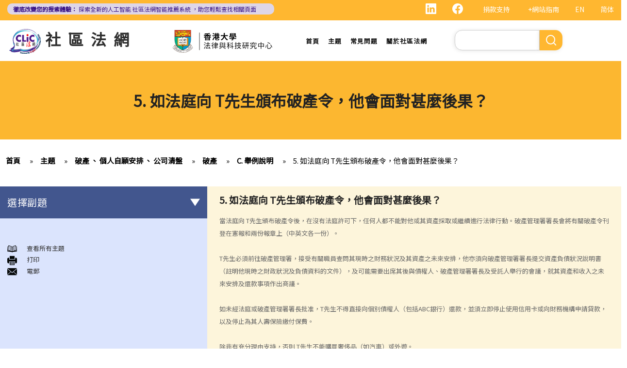

--- FILE ---
content_type: text/html; charset=UTF-8
request_url: https://clic.org.hk/zh/topics/bankruptcy_IndividualVoluntaryArrangement_Companies_Winding_up/bankruptcy/bankruptcy_caseIllustration/Q5
body_size: 15932
content:
<!DOCTYPE html>
<html lang="zh-hant" dir="ltr" prefix="content: http://purl.org/rss/1.0/modules/content/  dc: http://purl.org/dc/terms/  foaf: http://xmlns.com/foaf/0.1/  og: http://ogp.me/ns#  rdfs: http://www.w3.org/2000/01/rdf-schema#  schema: http://schema.org/  sioc: http://rdfs.org/sioc/ns#  sioct: http://rdfs.org/sioc/types#  skos: http://www.w3.org/2004/02/skos/core#  xsd: http://www.w3.org/2001/XMLSchema# ">
  <head> 
    <meta charset="utf-8" />
<link rel="canonical" href="https://clic.org.hk/zh/topics/bankruptcy_IndividualVoluntaryArrangement_Companies_Winding_up/bankruptcy/bankruptcy_caseIllustration/Q5" />
<meta name="Generator" content="Drupal 10 (https://www.drupal.org)" />
<meta name="MobileOptimized" content="width" />
<meta name="HandheldFriendly" content="true" />
<meta name="viewport" content="width=device-width, initial-scale=1.0" />
<link rel="icon" href="/sites/default/files/logo_0_0.png" type="image/png" />
<link rel="alternate" hreflang="en" href="https://clic.org.hk/en/topics/bankruptcy_IndividualVoluntaryArrangement_Companies_Winding_up/bankruptcy/bankruptcy_caseIllustration/Q5" />
<link rel="alternate" hreflang="zh-hant" href="https://clic.org.hk/zh/topics/bankruptcy_IndividualVoluntaryArrangement_Companies_Winding_up/bankruptcy/bankruptcy_caseIllustration/Q5" />
<link rel="alternate" hreflang="zh-hans" href="https://clic.org.hk/cn/topics/bankruptcy_IndividualVoluntaryArrangement_Companies_Winding_up/bankruptcy/bankruptcy_caseIllustration/Q5" />
<link rel="prev" href="/zh/topics/bankruptcy_IndividualVoluntaryArrangement_Companies_Winding_up/bankruptcy/bankruptcy_caseIllustration/Q4" />
<link rel="up" href="/zh/topics/bankruptcy_IndividualVoluntaryArrangement_Companies_Winding_up/bankruptcy/bankruptcy_caseIllustration" />
<link rel="next" href="/zh/topics/bankruptcy_IndividualVoluntaryArrangement_Companies_Winding_up/bankruptcy/bankruptcy_caseIllustration/Q6" />

    <link rel="icon" href="/sites/default/files/android-icon-192x192.png" sizes="192x192" />
    <link rel="apple-touch-icon" href="/sites/default/files/apple-icon-180x180.png" sizes="180x180" />
    <title>5. 如法庭向 T先生頒布破產令，他會面對甚麼後果？ | Community Legal Information Centre (CLIC)</title>
    <link rel="stylesheet" media="all" href="/sites/default/files/css/css_Z-Bulzly4inhq9oXzKigBbW2mbyI7dtUrVdxvEK8c2c.css?delta=0&amp;language=zh-hant&amp;theme=gavias_amon&amp;include=eJxVjUEKwzAMBD_k2o_pA4Jiq0ZUsYpXDvj3SSBQctnDzMBiwnlLK4FDpV0IC23WUlVbSV_wqdJqUJo2fCmCbDv3maxxNg3ZOqfSx4_0ze5nigAnF7hk3Cb-yePjmoivtFj4Q0P9AHbON60" />
<link rel="stylesheet" media="all" href="/sites/default/files/css/css_Q5DWUwBouigkpk6dHxXxyp4xb8R1vmr4b8qkOI5jAlA.css?delta=1&amp;language=zh-hant&amp;theme=gavias_amon&amp;include=eJxVjUEKwzAMBD_k2o_pA4Jiq0ZUsYpXDvj3SSBQctnDzMBiwnlLK4FDpV0IC23WUlVbSV_wqdJqUJo2fCmCbDv3maxxNg3ZOqfSx4_0ze5nigAnF7hk3Cb-yePjmoivtFj4Q0P9AHbON60" />
<link rel="stylesheet" media="all" href="//fonts.googleapis.com/css?family=Hind:400,300,700,500" />
<link rel="stylesheet" media="all" href="/sites/default/files/css/css_gVtSD-qG_egFcqXGUJtH314KbUl_PKJjfi80cQCKJgY.css?delta=3&amp;language=zh-hant&amp;theme=gavias_amon&amp;include=eJxVjUEKwzAMBD_k2o_pA4Jiq0ZUsYpXDvj3SSBQctnDzMBiwnlLK4FDpV0IC23WUlVbSV_wqdJqUJo2fCmCbDv3maxxNg3ZOqfSx4_0ze5nigAnF7hk3Cb-yePjmoivtFj4Q0P9AHbON60" />


    <script src="/sites/default/files/js/js_dlPoISoxceQqmaMszDq_1z0AICo_yKx4EmsBh14ec_w.js?scope=header&amp;delta=0&amp;language=zh-hant&amp;theme=gavias_amon&amp;include=eJxVjUEKwzAMBD_k2o_pA4Jiq0ZUsYpXDvj3SSBQctnDzMBiwnlLK4FDpV0IC23WUlVbSV_wqdJqUJo2fCmCbDv3maxxNg3ZOqfSx4_0ze5nigAnF7hk3Cb-yePjmoivtFj4Q0P9AHbON60"></script>


    
    
        <script async src="https://www.googletagmanager.com/gtag/js?id=G-PFCKBJG354"></script>
    <script>
      window.dataLayer = window.dataLayer || [];
      function gtag(){dataLayer.push(arguments);}
      gtag('js', new Date());

      gtag('config', 'G-PFCKBJG354');
    </script>
  </head>
  <body class="layout-no-sidebars not-preloader">
  
    <a href="#main-content" class="visually-hidden focusable">
      移至主內容
    </a>
    
      <div class="dialog-off-canvas-main-canvas" data-off-canvas-main-canvas>
    
<div class="body-page">
	 

      <header id="header" class="header-v1"><meta http-equiv="Content-Type" content="text/html; charset=utf-8">
  
      <div class="topbar">
      <div class="topbar-inner">
        <div class="container">
          <div class="content">  <div>
    <div class="language-switcher-language-url topbarlang block block-language block-language-blocklanguage-interface" id="block-languageswitcher-2" role="navigation">
  
      <h2 class="block-title" ><span>Language switcher</span></h2>
    
      <div class="content block-content">
      <ul class="links"><li hreflang="en" data-drupal-link-system-path="node/305" class="en"><a href="/en/topics/bankruptcy_IndividualVoluntaryArrangement_Companies_Winding_up/bankruptcy/bankruptcy_caseIllustration/Q5" class="language-link" hreflang="en" data-drupal-link-system-path="node/305">EN</a></li><li hreflang="zh-hans" data-drupal-link-system-path="node/305" class="zh-hans"><a href="/cn/topics/bankruptcy_IndividualVoluntaryArrangement_Companies_Winding_up/bankruptcy/bankruptcy_caseIllustration/Q5" class="language-link" hreflang="zh-hans" data-drupal-link-system-path="node/305">简体</a></li><li></li></ul>
    </div>
  </div>
<div id="block-sitemapblockzh-2" class="topbarsitemap block block-block-content block-block-content05f0ac50-90ed-4821-9606-1236db6934d2">
  
      <h2 class="block-title" ><span>Sitemap Block (Zh)</span></h2>
    
      <div class="content block-content">
        <div class="layout layout--onecol">
    <div  class="layout__region layout__region--content">
                  <div><div style="display:flex;"><a style="display:inline;height:22px;" href="https://www.linkedin.com/showcase/clichk/"><svg height="22px" viewbox="0 0 16 16 " width="22px" xmlns="http://www.w3.org/2000/svg"><path d="M0 1.146C0 .513.526 0 1.175 0h13.65C15.474 0 16 .513 16 1.146v13.708c0 .633-.526 1.146-1.175 1.146H1.175C.526 16 0 15.487 0 14.854V1.146zm4.943 12.248V6.169H2.542v7.225h2.401zm-1.2-8.212c.837 0 1.358-.554 1.358-1.248-.015-.709-.52-1.248-1.342-1.248-.822 0-1.359.54-1.359 1.248 0 .694.521 1.248 1.327 1.248h.016zm4.908 8.212V9.359c0-.216.016-.432.08-.586.173-.431.568-.878 1.232-.878.869 0 1.216.662 1.216 1.634v3.865h2.401V9.25c0-2.22-1.184-3.252-2.764-3.252-1.274 0-1.845.7-2.165 1.193v.025h-.016a5.54 5.54 0 0 1 .016-.025V6.169h-2.4c.03.678 0 7.225 0 7.225h2.4z" fill="white"></path></svg></a><a style="display:inline;height:22px;padding-right:8px;" href="https://www.facebook.com/people/Community-Legal-Information-Centre-%E7%A4%BE%E5%8D%80%E6%B3%95%E7%B6%B2/100092315826255/"><svg height="22px" viewbox="0 0 16 16" width="22px" xmlns="http://www.w3.org/2000/svg"><path d="M16 8.049c0-4.446-3.582-8.05-8-8.05C3.58 0-.002 3.603-.002 8.05c0 4.017 2.926 7.347 6.75 7.951v-5.625h-2.03V8.05H6.75V6.275c0-2.017 1.195-3.131 3.022-3.131.876 0 1.791.157 1.791.157v1.98h-1.009c-.993 0-1.303.621-1.303 1.258v1.51h2.218l-.354 2.326H9.25V16c3.824-.604 6.75-3.934 6.75-7.951z" fill="white"></path></svg></a><div style="display:inline;padding-right:4px;vertical-align:middle;"><a href="https://eform.giving.hku.hk/zend/online_donation/community_legal_information_centre">捐款支持</a></div><div style="display:inline;vertical-align:middle;"><a href="/zh/sitemap">+網站指南</a></div></div></div>
      
    </div>
  </div>

    </div>
  </div>
<div id="block-gavias-amon-crecnews" class="block block-block-content block-block-contentf5e76c9d-c5ed-4c97-bb7b-07514a97853f no-title">
  
    
      <div class="content block-content">
        <div class="layout layout--onecol">
    <div  class="layout__region layout__region--content">
                  <div><div class="visible-md-block" style="background-color:#ded6e8;border-radius:10px;margin:0px;max-width:47%;"><p style="line-height:1.25;padding:2px 8px 2px 12px;"><a style="color:#391385;font-size:12px;padding-left:0px;" href="https://clic.org.hk/app/recommender"><strong>徹底改變您的搜索體驗：</strong> 探索全新的人工智能 <span style="text-decoration:underline solid 1px;text-underline-offset:1px;">社區法網智能推薦系統</span> ，助您輕鬆查找相關頁面</a></p></div><div class="visible-lg-block" style="background-color:#ded6e8;border-radius:10px;max-width:44%;"><p style="line-height:1.25;padding:3px 8px 3px 12px;"><a style="color:#391385;font-size:12px;padding-left:0px;" href="https://clic.org.hk/app/recommender"><strong>徹底改變您的搜索體驗：</strong> 探索全新的人工智能 <span style="text-decoration:underline solid 1px;text-underline-offset:1px;">社區法網智能推薦系統</span> ，助您輕鬆查找相關頁面</a></p></div><div class="container-fluid hidden-md hidden-lg"><div class="row"><div class="col-xs-12 col-md-6" style="background-color:#ded6e8;border-radius:10px;margin:0px;padding:0px;"><p style="line-height:1.2;padding:3px 10px 3px 10px;"><a style="color:#391385;font-size:12px;padding-left:0px;" href="https://clic.org.hk/app/recommender"><strong>徹底改變您的搜索體驗：</strong> 探索全新的人工智能 <span style="text-decoration:underline solid 1px;text-underline-offset:1px;">社區法網智能推薦系統</span> ，助您輕鬆查找相關頁面</a></p></div></div></div></div>
      
    </div>
  </div>

    </div>
  </div>

  </div>
</div> 
        </div>
      </div>
    </div>
  
      

                                                      
                                                                              			   				  			   		                      			   				  			   		          
                              
      
      <div id="custom_header">
    <div class="container">
        <div class="row">
            <div class="col-lg-4 col-md-4 col-sm-4 col-xs-8 branding customlogo">
                                    <div>
    <div id="block-logo" class="block block-block-content block-block-content35a3197c-937b-4ad0-a8e9-144b34c8d825 no-title">
  
    
      <div class="content block-content">
        <div class="layout layout--onecol">
    <div  class="layout__region layout__region--content">
                  <div><p><a href="/zh"><img alt="logo" data-entity-type="file" data-entity-uuid="3a4dd9f7-429a-40cc-b6c5-91f227fd733d" src="/sites/default/files/inline-images/logo.gif" width="150" height="117" /></a><a href="/zh">社區法網</a></p>
</div>
      
    </div>
  </div>

    </div>
  </div>

  </div>

                            </div>
            <div class="col-lg-3 col-md-3 col-sm-4 col-xs-8 branding2 customlogo">
                                    <div>
    <div id="block-headercssblock-2" class="block block-block-content block-block-content084e331b-8ff0-45f1-b64e-b7ceb5c189a2 no-title">
  
    
      <div class="content block-content">
        <div class="layout layout--onecol">
    <div  class="layout__region layout__region--content">
                  <div><style type="text/css">
/*<![CDATA[*/

@media not all and (min-resolution:.001dpcm){ 
	@supports (-webkit-appearance:none) and (stroke-color:transparent) {
	    .branding{
			width:36% !important; 
		}
		.navigation .gva_menu > li > a{
			font-weight:500 !important;
		}
	}
}

/*]]>*/
</style></div>
      
    </div>
  </div>

    </div>
  </div>
<div id="block-logo-3" class="block block-block-content block-block-content7033f853-2ec2-4e89-810a-15eb8412c05c no-title">
  
    
      <div class="content block-content">
        <div class="layout layout--onecol">
    <div  class="layout__region layout__region--content">
                  <div><p><a href="https://www.lawtech.hk/"><img alt="center hku logo" data-entity-type="file" data-entity-uuid="5539a686-b77f-433d-bc61-387e7e3896d4" src="/sites/default/files/inline-images/Centre-Logo-ZH.png" width="750" height="167" /></a></p>
</div>
      
    </div>
  </div>

    </div>
  </div>

  </div>

                            </div>
            <div class="col-lg-3 col-md-2 col-sm-4 col-xs-4 p-static custommenu">
                <div class="main-menu">
                    <div class="area-main-menu">
                      <div class="area-inner">
                                                    <div>
    
<nav role="navigation" aria-labelledby="block-gavias-amon-main-menu-menu" id="block-gavias-amon-main-menu" class="block block-menu navigation menu--main">
            
  <h2 class="visually-hidden" id="block-gavias-amon-main-menu-menu">Main navigation</h2>
  

                    <div class="content">
                
        
<div class="gva-navigation">

              <ul class="clearfix gva_menu gva_menu_main">
              
                      

      
      <li  class="menu-item ">
        <a href="/zh">
                    首頁

            
        </a>
        
          

        
      </li>
          
                      

      
      <li  class="menu-item ">
        <a href="/zh/topics">
                    主題

            
        </a>
        
          

        
      </li>
          
                      

      
      <li  class="menu-item ">
        <a href="/zh/faqs">
                    常見問題

            
        </a>
        
          

        
      </li>
          
                      

      
      <li  class="menu-item ">
        <a href="/zh/about-clic">
                    關於社區法網

            
        </a>
        
          

        
      </li>
        </ul>
  


</div>


<div id="menu-bar" class="menu-bar">
  <span class="one"></span>
  <span class="two"></span>
  <span class="three"></span>
</div>
      </div>
    
</nav>

       

  </div>

                          
                      </div>
                   </div>
                </div> 
            </div>
            <div class="col-lg-2 col-md-4 col-sm-4 col-xs-4 p-static languagearea">
                			        <div class="language area">
				          <div>
    


<div class="search-block-form block block-search container-inline" data-drupal-selector="search-block-form" id="block-searchform-2" role="search">
  
    
      <div class="content container-inline">
        <form action="/zh/search/node" method="get" id="search-block-form" accept-charset="UTF-8" class="search-form search-block-form">
  <div class="js-form-item form-item js-form-type-search form-item-keys js-form-item-keys form-no-label">
      <label for="edit-keys" class="visually-hidden">Search</label>
        <input title="輸入您想要搜尋的關鍵字。" data-drupal-selector="edit-keys" type="search" id="edit-keys" name="keys" value="" size="15" maxlength="128" class="form-search" />

        </div>
<div data-drupal-selector="edit-actions" class="form-actions js-form-wrapper form-wrapper" id="edit-actions"><input class="search-form__submit button js-form-submit form-submit" data-drupal-selector="edit-submit" type="submit" id="edit-submit" value="Search" />
</div>

</form>

    </div>
  </div>


  </div>

			        </div>
		                    </div>
        </div>
    </div>
</div>
</header>

	

				<div class="breadcrumbs_title area">
				  <div>
    <div id="block-gavias-amon-page-title" class="block block-core block-page-title-block no-title">
  
    
      <div class="content block-content">
      

  <h1 class="title page-title">
<span>5. 如法庭向 T先生頒布破產令，他會面對甚麼後果？</span>
</h1>


    </div>
  </div>

  </div>

			</div>
			
   		<div class="breadcrumbs">
			<div class="container">
				<div class="content-inner">
					  <div>
    <div id="block-breadcrumbs" class="block block-system block-system-breadcrumb-block no-title">
  
    
      <div class="content block-content">
        <nav class="breadcrumb" role="navigation" aria-labelledby="system-breadcrumb">
    <h2 id="system-breadcrumb" class="visually-hidden">導航連結</h2>
    <ol>
      
                <li>
                  <a href="/zh">首頁</a>
              </li>
                <li>
                  <a href="https://clic.org.hk/zh/topics">Topics</a>
              </li>
                <li>
                  <a href="https://clic.org.hk/zh/topics/bankruptcy_IndividualVoluntaryArrangement_Companies_Winding_up">破產 、 個人自願安排 、 公司清盤</a>
              </li>
                <li>
                  <a href="https://clic.org.hk/zh/topics/bankruptcy_IndividualVoluntaryArrangement_Companies_Winding_up/bankruptcy">破產</a>
              </li>
                <li>
                  <a href="https://clic.org.hk/zh/topics/bankruptcy_IndividualVoluntaryArrangement_Companies_Winding_up/bankruptcy/bankruptcy_caseIllustration">C. 舉例說明</a>
              </li>
                <li>
                  <a href="https://clic.org.hk/zh/topics/bankruptcy_IndividualVoluntaryArrangement_Companies_Winding_up/bankruptcy/bankruptcy_caseIllustration/Q5">5. 如法庭向 T先生頒布破產令，他會面對甚麼後果？</a>
              </li>
        </ol>
  </nav>

    </div>
  </div>

  </div>

				</div>	
			</div> 
		</div>
		
	
	<div role="main" class="main main-page">
	
		<div class="clearfix"></div>
		<div class="slideshow_content area">
			
		</div>
		
		
				
		<div class="clearfix"></div>
		
		
	<div class="clearfix"></div>
		<div id="content" class="content content-full">
			<div class="container">
				<div class="content-main-inner">
					<div class="row">
						
													
							 		
																										
                   

						<div id="page-main-content" class="main-content col-xs-12 col-md-8 col-md-push-4 sb-l ">

							<div class="main-content-inner">
								
								
																	<div class="content-main">
										  <div>
    <div id="block-gavias-amon-content" class="block block-system block-system-main-block no-title">
  
    
      <div class="content block-content">
      

<article data-history-node-id="305" class="node node--type-clic-data-detail node--view-mode-full clearfix">
  <header><meta http-equiv="Content-Type" content="text/html; charset=utf-8">
    
            
      </header>
  <div class="node__content clearfix">
      <div class="layout layout--onecol">
    <div  class="layout__region layout__region--content">
                  <div class="text-detail"><h2>5. 如法庭向 T先生頒布破產令，他會面對甚麼後果？</h2><p>當法庭向 T先生頒布破產令後，在沒有法庭許可下，任何人都不能對他或其資產採取或繼續進行法律行動。破產管理署署長會將有關破產令刊登在憲報和兩份報章上（中英文各一份）。</p><p> </p><p>T先生必須前往破產管理署，接受有關職員查問其現時之財務狀況及其資產之未來安排，他亦須向破產管理署署長提交資產負債狀況說明書（註明他現時之財政狀況及負債資料的文件），及可能需要出席其後與債權人、破產管理署署長及受託人舉行的會議，就其資產和收入之未來安排及還款事項作出商議。</p><p> </p><p>如未經法庭或破產管理署署長批准，T先生不得直接向個別債權人（包括ABC銀行）還款，並須立即停止使用信用卡或向財務機構申請貸款，以及停止為其人壽保險繳付保費。</p><p> </p><p>除非有充分理由支持，否則 T先生不能購買奢侈品（如汽車）或外遊。</p><p> </p><p>破產管理署署長 / 受託人會接管 T先生的資產和收入，在必要情況下，受託人或破產管理署職員有權進入他的居所進行檢查。 T先生的公積金（如有）會被視為其資產的一部分，但亦須視乎個別公積金計劃的條文而定。</p><p> </p><p>T先生必須把所有（包括於香港和海外）的資產移交破產管理署署長 / 受託人，及提交有關資料如銀行月結單或營商帳簿等文件，他亦須將所有收入告知破產管理署署長/ 受託人。</p><p> </p><p>如果 T先生和配偶聯名擁有一層樓宇，他就該聯名物業所佔的業權或會被套現還債。 如他擁有任何在香港以外的財產，破產管理署署長 / 受託人會要求他參予將該財產為債權人的利益而出售，及要求他為該財產的出售而簽署一切所需的授權文件、契據及其他法律文件，如他拒絕遵從上述要求，會受藐視法庭罪之處罰。</p><p> </p><p>在扣除有關行政開支後，破產管理署署長 / 受託人便會以<a href="/zh/glossary#9" target="_blank">派發債款形式</a>將T先生的資產餘款（包括其收入盈餘）分發給各債權人，但他的家庭成員則<strong>毋須</strong>承擔其債項。</p><p> </p><p>高等法院曾經就上述所指的合理生活開支作出下列裁決（按 <a href="http://www.hklii.hk/eng/hk/cases/hkcfi/2004/880.html" target="_blank">Re: Lau Nga Yee Christine</a>一案）：</p><p> </p><ul><li>不論債務多少，每個債務人的「合理家庭需要或開支」應該是一樣的。一個人的基本需要不能因為他欠下巨額債項而被減少。</li><li>原則上，子女的教育可構成破產人及其家庭的「家庭需要」。教育開支屬於其中一項家庭開支，理由是為子女提供教育是維持家庭的其中一項傳統任務，而且教育下一代（包括給予大學教育），一般會被視為家長和社會的重要責任（尤其在香港環境中）。</li><li>考慮過破產人維持家庭的真實需要及破產人本身的工作特性後，法庭在上述案件中亦決定下列各項屬合理開支：<ul><li>聘請兼職家庭傭工的開支﹔</li><li>在緊急情況下乘的士之車資（以應付僱主（醫院管理局）傳召員工在緊急情況下履行職責）﹔</li><li>供養父母的開支（雙親均將近八十歲，而破產人的兩名兄弟姊妹亦出現財政困難）﹔</li><li>與工作有關的開支。</li></ul></li></ul></div>
      
    </div>
  </div>
  <nav role="navigation" aria-labelledby="book-label-47">
    
          <h2>Book traversal links for 5. If a bankruptcy order is granted against Mr. T, then what will happen to Mr. T?</h2>
      <ul class="custom-node-link">
              <li>
          <a href="/zh/topics/bankruptcy_IndividualVoluntaryArrangement_Companies_Winding_up/bankruptcy/bankruptcy_caseIllustration/Q4" class="page-previous" rel="prev" title="到上一頁"><b class="en">‹ previous</b> <b class="zhant">‹ 上一頁</b> <b class="zhans">‹ 上一页</b></a>
        </li>
                    <li>
          <a href="/zh/topics/bankruptcy_IndividualVoluntaryArrangement_Companies_Winding_up/bankruptcy/bankruptcy_caseIllustration" class="page-up" title="到父頁面"> <b class="en">back to top</b> <b class="zhant">返回首頁</b> <b class="zhans">返回首页</b></a>
        </li>
                    <li>
          <a href="/zh/topics/bankruptcy_IndividualVoluntaryArrangement_Companies_Winding_up/bankruptcy/bankruptcy_caseIllustration/Q6" class="page-next" rel="next" title="到下一頁 ›"> <b class="en">next ›</b><b class="zhant">下一頁 ›</b> <b class="zhans">下一页 ›</b></a>
        </li>
          </ul>
      </nav>

  </div>
</article>

    </div>
  </div>
<div id="block-cssblock" class="block block-block-content block-block-contentf6ec741b-c626-4e80-be44-ae39449966cd no-title">
  
    
      <div class="content block-content">
        <div class="layout layout--onecol">
    <div  class="layout__region layout__region--content">
                  <div><style type="text/css">
/*<![CDATA[*/
#topic .row .p-static{
   flex:0 19%;
   width:19%;
}
.custom-date{
  margin:0 23px 2rem !important;
}
.sitemap .sitemap-item.sitemap-plugin--book h2{
display: none;
}
#block-gavias-amon-content form input, 
#block-gavias-amon-content form textarea {
    font-family: 'Noto Sans HK', sans-serif !important;
}

/*]]>*/
</style></div>
      
    </div>
  </div>

    </div>
  </div>

  </div>

									</div>
								
															</div>

						</div>

						<!-- Sidebar Left -->
													
														 		
							
							<div class="col-md-4 col-md-pull-8 col-sm-12 col-xs-12 sidebar sidebar-left">
								<div class="sidebar-inner">
									  <div>
    <div id="block-booknavigation" class="block block-book block-book-navigation">
  
      <h2 class="block-title" ><span>選擇副題</span></h2>
    
      <div class="content block-content">
      


        <ul>
          	
              <li class="expanded dropdown active open">
        <a href="/zh/topics/bankruptcy_IndividualVoluntaryArrangement_Companies_Winding_up/bankruptcy" class="dropdown-toggle" data-toggle="dropdown" aria-expanded="true">破產 <span class="caret"></span></a>
                            <ul class="dropdown-menu">
          	
              <li>
        <a href="/zh/topics/bankruptcy_IndividualVoluntaryArrangement_Companies_Winding_up/bankruptcy/bankruptcy_generalInformation" hreflang="zh-hant">A. 破產訴訟簡介</a>
                  </li>
          	
              <li class="expanded">
        <a href="/zh/topics/bankruptcy_IndividualVoluntaryArrangement_Companies_Winding_up/bankruptcy/bankruptcy_Q%26A" hreflang="zh-hant">B. 問與答</a>
                            <ul class="dropdown-menu">
          	
              <li>
        <a href="/zh/topics/bankruptcy_IndividualVoluntaryArrangement_Companies_Winding_up/bankruptcy/bankruptcy_Q%26A/q1" hreflang="zh-hant">1. 破產訴訟是否只可以由債權人提出？（附有提交訴訟文件的程序簡介）</a>
                  </li>
          	
              <li>
        <a href="/zh/topics/bankruptcy_IndividualVoluntaryArrangement_Companies_Winding_up/bankruptcy/bankruptcy_Q%26A/q2" hreflang="zh-hant">2. 破產管理署之主要職責是甚麼？</a>
                  </li>
          	
              <li>
        <a href="/zh/topics/bankruptcy_IndividualVoluntaryArrangement_Companies_Winding_up/bankruptcy/bankruptcy_Q%26A/q3" hreflang="zh-hant">3.我可否於破產管理署找到某人之破產紀錄？</a>
                  </li>
          	
              <li>
        <a href="/zh/topics/bankruptcy_IndividualVoluntaryArrangement_Companies_Winding_up/bankruptcy/bankruptcy_Q%26A/q4" hreflang="zh-hant">4. 破產會帶來甚麼後果？</a>
                  </li>
          	
              <li>
        <a href="/zh/topics/bankruptcy_IndividualVoluntaryArrangement_Companies_Winding_up/bankruptcy/bankruptcy_Q%26A/q5" hreflang="zh-hant">5. 破產人是否需要交出所有收入予受託人？</a>
                  </li>
          	
              <li>
        <a href="/zh/topics/bankruptcy_IndividualVoluntaryArrangement_Companies_Winding_up/bankruptcy/bankruptcy_Q%26A/q6" hreflang="zh-hant">6. 在破產令頒布後，破產人必須履行甚麼義務或工作？他們亦須避免進行甚麼活動？</a>
                  </li>
          	
              <li>
        <a href="/zh/topics/bankruptcy_IndividualVoluntaryArrangement_Companies_Winding_up/bankruptcy/bankruptcy_Q%26A/q7" hreflang="zh-hant">7. 當法庭頒布破產令後，債權人可採取甚麼行動？</a>
                  </li>
          	
              <li>
        <a href="/zh/topics/bankruptcy_IndividualVoluntaryArrangement_Companies_Winding_up/bankruptcy/bankruptcy_Q%26A/q8" hreflang="zh-hant">8. 出售破產人資產後的償付順序是如何？</a>
                  </li>
          	
              <li>
        <a href="/zh/topics/bankruptcy_IndividualVoluntaryArrangement_Companies_Winding_up/bankruptcy/bankruptcy_Q%26A/q9" hreflang="zh-hant">9. 如果我被拖欠薪金，我可否向老闆提出破產訴訟？</a>
                  </li>
          	
              <li>
        <a href="/zh/topics/bankruptcy_IndividualVoluntaryArrangement_Companies_Winding_up/bankruptcy/bankruptcy_Q%26A/q10" hreflang="zh-hant">10. 破產人於何時才能獲法庭解除破產令？當破產令解除後，破產人是否仍需要償還債項？</a>
                  </li>
          	
              <li>
        <a href="/zh/topics/bankruptcy_IndividualVoluntaryArrangement_Companies_Winding_up/bankruptcy/bankruptcy_Q%26A/q11" hreflang="zh-hant">11. 破產訴訟可牽涉到甚麼刑事罪行？</a>
                  </li>
        </ul>
  
            </li>
          	
              <li class="expanded active open">
        <a href="/zh/topics/bankruptcy_IndividualVoluntaryArrangement_Companies_Winding_up/bankruptcy/bankruptcy_caseIllustration" hreflang="zh-hant">C. 舉例說明</a>
                            <ul class="dropdown-menu">
          	
              <li>
        <a href="/zh/topics/bankruptcy_IndividualVoluntaryArrangement_Companies_Winding_up/bankruptcy/bankruptcy_caseIllustration/Q1" hreflang="zh-hant">1. ABC銀行可否於現階段提出破產呈請？</a>
                  </li>
          	
              <li>
        <a href="/zh/topics/bankruptcy_IndividualVoluntaryArrangement_Companies_Winding_up/bankruptcy/bankruptcy_caseIllustration/Q2" hreflang="zh-hant">2.如法定要求償債書不能送交到T先生手上，又或他蓄意逃避接收此償債書，ABC銀行可採取甚麼行動？</a>
                  </li>
          	
              <li>
        <a href="/zh/topics/bankruptcy_IndividualVoluntaryArrangement_Companies_Winding_up/bankruptcy/bankruptcy_caseIllustration/Q3" hreflang="zh-hant">3. 除必須有效地將法定要求償債書送交 T先生，ABC銀行還須符合甚麼條件才可提交破產呈請書？</a>
                  </li>
          	
              <li>
        <a href="/zh/topics/bankruptcy_IndividualVoluntaryArrangement_Companies_Winding_up/bankruptcy/bankruptcy_caseIllustration/Q4" hreflang="zh-hant">4.  於破產呈請之法庭聆訊中，T先生表示因長期逗留於中國大陸，而沒有收到法定要求償債書，並只於聆訊前兩日才收到有關破產呈請書。T先生可否藉此向法庭請求暫停或撤銷訴訟？</a>
                  </li>
          	
              <li class="active open">
        <a href="/zh/topics/bankruptcy_IndividualVoluntaryArrangement_Companies_Winding_up/bankruptcy/bankruptcy_caseIllustration/Q5" hreflang="zh-hant">5. 如法庭向 T先生頒布破產令，他會面對甚麼後果？</a>
                  </li>
          	
              <li>
        <a href="/zh/topics/bankruptcy_IndividualVoluntaryArrangement_Companies_Winding_up/bankruptcy/bankruptcy_caseIllustration/Q6" hreflang="zh-hant">6. 破產會否影響T先生的工作？</a>
                  </li>
          	
              <li>
        <a href="/zh/topics/bankruptcy_IndividualVoluntaryArrangement_Companies_Winding_up/bankruptcy/bankruptcy_caseIllustration/Q7" hreflang="zh-hant">7. 如T先生攜同100,000元現金潛逃往中國，他可能要承受甚麼法律責任？</a>
                  </li>
          	
              <li>
        <a href="/zh/topics/bankruptcy_IndividualVoluntaryArrangement_Companies_Winding_up/bankruptcy/bankruptcy_caseIllustration/Q8" hreflang="zh-hant">8.如T先生將其私家車送給兄長，他可能要承受甚麼法律責任？</a>
                  </li>
          	
              <li>
        <a href="/zh/topics/bankruptcy_IndividualVoluntaryArrangement_Companies_Winding_up/bankruptcy/bankruptcy_caseIllustration/Q9" hreflang="zh-hant">9. 當法庭向T先生頒布破產令後，ABC銀行可採取甚麼行動?</a>
                  </li>
          	
              <li>
        <a href="/zh/topics/bankruptcy_IndividualVoluntaryArrangement_Companies_Winding_up/bankruptcy/bankruptcy_caseIllustration/Q10" hreflang="zh-hant">10. T先生的破產令幾時會被解除？</a>
                  </li>
          	
              <li>
        <a href="/zh/topics/bankruptcy_IndividualVoluntaryArrangement_Companies_Winding_up/bankruptcy/bankruptcy_caseIllustration/Q11" hreflang="zh-hant">11. T先生可否向法庭申請提早解除破產令?</a>
                  </li>
        </ul>
  
            </li>
        </ul>
  
            </li>
          	
              <li class="expanded dropdown">
        <a href="/zh/topics/bankruptcy_IndividualVoluntaryArrangement_Companies_Winding_up/individualVoluntaryArrangement" class="dropdown-toggle" data-toggle="dropdown" aria-expanded="true">個人自願安排（或稱「債務重組」） <span class="caret"></span></a>
                            <ul class="dropdown-menu">
          	
              <li>
        <a href="/zh/topics/bankruptcy_IndividualVoluntaryArrangement_Companies_Winding_up/individualVoluntaryArrangement/q1" hreflang="zh-hant">1.如債務人不想為欠債而破產，是否有其他選擇？</a>
                  </li>
          	
              <li>
        <a href="/zh/topics/bankruptcy_IndividualVoluntaryArrangement_Companies_Winding_up/individualVoluntaryArrangement/q2" hreflang="zh-hant">2. 個人自願安排&quot;IVA&quot;有甚麼好處？（附有IVA申請程序簡介）</a>
                  </li>
          	
              <li>
        <a href="/zh/topics/bankruptcy_IndividualVoluntaryArrangement_Companies_Winding_up/individualVoluntaryArrangement/q3" hreflang="zh-hant">3. IVA建議書應包含甚麼內容？</a>
                  </li>
          	
              <li>
        <a href="/zh/topics/bankruptcy_IndividualVoluntaryArrangement_Companies_Winding_up/individualVoluntaryArrangement/q4" hreflang="zh-hant">4. 如IVA建議書獲得通過，債務人將會承擔甚麼後果？</a>
                  </li>
          	
              <li class="expanded">
        <a href="/zh/topics/bankruptcy_IndividualVoluntaryArrangement_Companies_Winding_up/individualVoluntaryArrangement/individualVoluntaryArrangement_caseIllustration" hreflang="zh-hant">5. 舉例說明</a>
                            <ul class="dropdown-menu">
          	
              <li>
        <a href="/zh/topics/bankruptcy_IndividualVoluntaryArrangement_Companies_Winding_up/individualVoluntaryArrangement/individualVoluntaryArrangement_caseIllustration/Q1" hreflang="zh-hant">1. 以M小姐之個案而言，IVA如何比破產優勝？</a>
                  </li>
          	
              <li>
        <a href="/zh/topics/bankruptcy_IndividualVoluntaryArrangement_Companies_Winding_up/individualVoluntaryArrangement/individualVoluntaryArrangement_caseIllustration/Q2" hreflang="zh-hant">2.於 IVA申請過程中，M小姐需要做些甚麼工作？</a>
                  </li>
          	
              <li>
        <a href="/zh/topics/bankruptcy_IndividualVoluntaryArrangement_Companies_Winding_up/individualVoluntaryArrangement/individualVoluntaryArrangement_caseIllustration/Q3" hreflang="zh-hant">3. M小姐之 IVA建議書應包含甚麼內容？</a>
                  </li>
          	
              <li>
        <a href="/zh/topics/bankruptcy_IndividualVoluntaryArrangement_Companies_Winding_up/individualVoluntaryArrangement/individualVoluntaryArrangement_caseIllustration/Q4" hreflang="zh-hant">4. 債權人會議之過程是怎樣？</a>
                  </li>
          	
              <li>
        <a href="/zh/topics/bankruptcy_IndividualVoluntaryArrangement_Companies_Winding_up/individualVoluntaryArrangement/individualVoluntaryArrangement_caseIllustration/Q5" hreflang="zh-hant">5.如M小姐之 IVA建議書獲通過，她需要承擔甚麼責任？</a>
                  </li>
          	
              <li>
        <a href="/zh/topics/bankruptcy_IndividualVoluntaryArrangement_Companies_Winding_up/individualVoluntaryArrangement/individualVoluntaryArrangement_caseIllustration/Q6" hreflang="zh-hant">6. 債權人會議中之議決能否被推翻？</a>
                  </li>
          	
              <li>
        <a href="/zh/topics/bankruptcy_IndividualVoluntaryArrangement_Companies_Winding_up/individualVoluntaryArrangement/individualVoluntaryArrangement_caseIllustration/Q7" hreflang="zh-hant">7.於IVA之執行期間，M小姐可否避免面對破產訴訟？</a>
                  </li>
        </ul>
  
            </li>
        </ul>
  
            </li>
          	
              <li class="expanded dropdown">
        <a href="/zh/topics/bankruptcy_IndividualVoluntaryArrangement_Companies_Winding_up/companies_Winding_up" class="dropdown-toggle" data-toggle="dropdown" aria-expanded="true">公司清盤 <span class="caret"></span></a>
                            <ul class="dropdown-menu">
          	
              <li class="expanded">
        <a href="/zh/topics/bankruptcy_IndividualVoluntaryArrangement_Companies_Winding_up/companies_Winding_up/What_kind_of_companies_can_be_wound_up" hreflang="zh-hant">A.  哪類公司可被清盤？</a>
                            <ul class="dropdown-menu">
          	
              <li>
        <a href="/zh/topics/bankruptcy_IndividualVoluntaryArrangement_Companies_Winding_up/companies_Winding_up/What_kind_of_companies_can_be_wound_up/Q1" hreflang="zh-hant">1. 就上述問題，倘若「ABC 貿易公司」拒絕償還所欠債務，我可否針對此公司而提交清盤呈請書 ？</a>
                  </li>
        </ul>
  
            </li>
          	
              <li class="expanded">
        <a href="/zh/topics/bankruptcy_IndividualVoluntaryArrangement_Companies_Winding_up/companies_Winding_up/Things_you_need_to_note_before_presenting_a_winding_up_petition" hreflang="zh-hant">B.提交清盤呈請書時要注意之事項</a>
                            <ul class="dropdown-menu">
          	
              <li>
        <a href="/zh/topics/bankruptcy_IndividualVoluntaryArrangement_Companies_Winding_up/companies_Winding_up/Things_you_need_to_note_before_presenting_a_winding_up_petition/Q1" hreflang="zh-hant">1.  提交清盤呈請書之程序簡述</a>
                  </li>
          	
              <li>
        <a href="/zh/topics/bankruptcy_IndividualVoluntaryArrangement_Companies_Winding_up/companies_Winding_up/Things_you_need_to_note_before_presenting_a_winding_up_petition/Q2" hreflang="zh-hant">2.清盤呈請書應包含哪些內容？</a>
                  </li>
          	
              <li>
        <a href="/zh/topics/bankruptcy_IndividualVoluntaryArrangement_Companies_Winding_up/companies_Winding_up/Things_you_need_to_note_before_presenting_a_winding_up_petition/Q3" hreflang="zh-hant">3. 我已就債項問題獲得法庭之判決，惟該公司仍然拒絕還債。我應否提出清盤呈請？</a>
                  </li>
          	
              <li>
        <a href="/zh/topics/bankruptcy_IndividualVoluntaryArrangement_Companies_Winding_up/companies_Winding_up/Things_you_need_to_note_before_presenting_a_winding_up_petition/Q4" hreflang="zh-hant">4. 除債權人外，還有何人可提出清盤呈請？</a>
                  </li>
          	
              <li>
        <a href="/zh/topics/bankruptcy_IndividualVoluntaryArrangement_Companies_Winding_up/companies_Winding_up/Things_you_need_to_note_before_presenting_a_winding_up_petition/Q5" hreflang="zh-hant">5. 我是某公司之董事及小股東 ，而 公司大股東一向將本人摒除於公司管理層之外。我能否提出清盤呈請？</a>
                  </li>
          	
              <li>
        <a href="/zh/topics/bankruptcy_IndividualVoluntaryArrangement_Companies_Winding_up/companies_Winding_up/Things_you_need_to_note_before_presenting_a_winding_up_petition/Q6" hreflang="zh-hant">6. 我知道有另一位債權人已經提交將該公司清盤的呈請書，我是否仍需提交另一份呈請書？如果不需要，我還有甚麼選擇？</a>
                  </li>
          	
              <li>
        <a href="/zh/topics/bankruptcy_IndividualVoluntaryArrangement_Companies_Winding_up/companies_Winding_up/Things_you_need_to_note_before_presenting_a_winding_up_petition/Q7" hreflang="zh-hant">7. 本公司收到還債要求書並限定須於21日內支付款額，但我們堅決否認拖欠對方任何款額。有何方法可以保護公司利益？</a>
                  </li>
          	
              <li>
        <a href="/zh/topics/bankruptcy_IndividualVoluntaryArrangement_Companies_Winding_up/companies_Winding_up/Things_you_need_to_note_before_presenting_a_winding_up_petition/Q8" hreflang="zh-hant">8. 本公司已致函債權人要求撤回對本公司的還債要求書 ，惟我們未收到對方任何回覆。21日期限已過，而我們擔心對方會隨時提出清盤呈請，我們有何選擇？ 閣下可向法庭申請禁制令制止債權人提出清盤呈請。但在取得禁制令前，閣下必須能夠提出實質理據就有關索償提出爭議 。</a>
                  </li>
        </ul>
  
            </li>
          	
              <li>
        <a href="/zh/topics/bankruptcy_IndividualVoluntaryArrangement_Companies_Winding_up/companies_Winding_up/Search_of_winding_up_records" hreflang="zh-hant">C.查詢清盤記錄</a>
                  </li>
          	
              <li class="expanded">
        <a href="/zh/topics/bankruptcy_IndividualVoluntaryArrangement_Companies_Winding_up/companies_Winding_up/Consequences_of_the_presentation_of_a_winding_up_petition" hreflang="zh-hant">D. 提交清盤呈請書後之影響</a>
                            <ul class="dropdown-menu">
          	
              <li>
        <a href="/zh/topics/bankruptcy_IndividualVoluntaryArrangement_Companies_Winding_up/companies_Winding_up/Consequences_of_the_presentation_of_a_winding_up_petition/Q1" hreflang="zh-hant">1. 能否恢復被凍結的公司銀行賬戶？</a>
                  </li>
          	
              <li>
        <a href="/zh/topics/bankruptcy_IndividualVoluntaryArrangement_Companies_Winding_up/companies_Winding_up/Consequences_of_the_presentation_of_a_winding_up_petition/Q2" hreflang="zh-hant">2. 本公司認為清盤呈請人追索的債務並不屬實，我們在清盤呈請聆訊前有何其他對策？</a>
                  </li>
          	
              <li>
        <a href="/zh/topics/bankruptcy_IndividualVoluntaryArrangement_Companies_Winding_up/companies_Winding_up/Consequences_of_the_presentation_of_a_winding_up_petition/Q3" hreflang="zh-hant">3.我是某公司的債權人，而該公司拒絕償付債務。我亦有理據相信該公司的資產受危害並正在被耗散。本人知道可以提出清盤呈請，但清盤程序需時數月。有何辦法可以即時保障我的利益並保護到該公司的資產？</a>
                  </li>
          	
              <li>
        <a href="/zh/topics/bankruptcy_IndividualVoluntaryArrangement_Companies_Winding_up/companies_Winding_up/Consequences_of_the_presentation_of_a_winding_up_petition/Q4" hreflang="zh-hant">4. 我是否需要委任律師或會計師擔任臨時清盤人？為避免支付委任律師或會計師作為臨時清盤人之費用，政府職員（如破產管理署署長）能否擔任臨時清盤人？</a>
                  </li>
        </ul>
  
            </li>
          	
              <li>
        <a href="/zh/topics/bankruptcy_IndividualVoluntaryArrangement_Companies_Winding_up/companies_Winding_up/Alternatives_to_winding_up" hreflang="zh-hant">E. 清盤以外之解決方法</a>
                  </li>
          	
              <li class="expanded">
        <a href="/zh/topics/bankruptcy_IndividualVoluntaryArrangement_Companies_Winding_up/companies_Winding_up/Voluntary_winding_up_by_the_company_itself" hreflang="zh-hant">F. 自動清盤</a>
                            <ul class="dropdown-menu">
          	
              <li>
        <a href="/zh/topics/bankruptcy_IndividualVoluntaryArrangement_Companies_Winding_up/companies_Winding_up/Voluntary_winding_up_by_the_company_itself/Q1" hreflang="zh-hant">1. 本公司有重大負債並無法繼續經營或付清債務，我們可如何將公司結業？</a>
                  </li>
          	
              <li>
        <a href="/zh/topics/bankruptcy_IndividualVoluntaryArrangement_Companies_Winding_up/companies_Winding_up/Voluntary_winding_up_by_the_company_itself/Q2" hreflang="zh-hant">2. 自動清盤之影響</a>
                  </li>
        </ul>
  
            </li>
          	
              <li>
        <a href="/zh/topics/bankruptcy_IndividualVoluntaryArrangement_Companies_Winding_up/companies_Winding_up/Grounds_for_making_a_winding_up_order" hreflang="zh-hant">G. 法庭頒布清盤令之理由</a>
                  </li>
          	
              <li class="expanded">
        <a href="/zh/topics/bankruptcy_IndividualVoluntaryArrangement_Companies_Winding_up/companies_Winding_up/Consequences_of_making_a_winding_up_order" hreflang="zh-hant">H. 頒布清盤令之影響</a>
                            <ul class="dropdown-menu">
          	
              <li class="expanded">
        <a href="/zh/topics/bankruptcy_IndividualVoluntaryArrangement_Companies_Winding_up/companies_Winding_up/Consequences_of_making_a_winding_up_order/On_the_legal_proceedings_related_to_the_company_debtors_of_the_company_or_liquidators" hreflang="zh-hant">1. 頒布清盤令（對公司現正面對的法律訴訟、拖欠公司款項的債務人或協助進行清盤程序的清盤人）之影響</a>
                            <ul class="dropdown-menu">
          	
              <li>
        <a href="/zh/topics/bankruptcy_IndividualVoluntaryArrangement_Companies_Winding_up/companies_Winding_up/Consequences_of_making_a_winding_up_order/On_the_legal_proceedings_related_to_the_company_debtors_of_the_company_or_liquidators/Q1" hreflang="zh-hant">1. 我被某間公司起訴，但我剛發現該公司已被頒令清盤，這是否意味著針對本人的訴訟會自動終止？</a>
                  </li>
          	
              <li>
        <a href="/zh/topics/bankruptcy_IndividualVoluntaryArrangement_Companies_Winding_up/companies_Winding_up/Consequences_of_making_a_winding_up_order/On_the_legal_proceedings_related_to_the_company_debtors_of_the_company_or_liquidators/Q2" hreflang="zh-hant">2. 我拖欠某公司大筆款額，而該公司剛被清盤，我是否毋須還債？</a>
                  </li>
          	
              <li>
        <a href="/zh/topics/bankruptcy_IndividualVoluntaryArrangement_Companies_Winding_up/companies_Winding_up/Consequences_of_making_a_winding_up_order/On_the_legal_proceedings_related_to_the_company_debtors_of_the_company_or_liquidators/Q3" hreflang="zh-hant">3. 清盤程序中，清盤人有哪些權力？</a>
                  </li>
          	
              <li>
        <a href="/zh/topics/bankruptcy_IndividualVoluntaryArrangement_Companies_Winding_up/companies_Winding_up/Consequences_of_making_a_winding_up_order/On_the_legal_proceedings_related_to_the_company_debtors_of_the_company_or_liquidators/Q4" hreflang="zh-hant">4. 《公司 (清盤及雜項條文)條例》第286B 條賦予法庭甚麼權力？</a>
                  </li>
        </ul>
  
            </li>
          	
              <li class="expanded">
        <a href="/zh/topics/bankruptcy_IndividualVoluntaryArrangement_Companies_Winding_up/companies_Winding_up/Consequences_of_making_a_winding_up_order/On_creditors_or_employees_of_the_company" hreflang="zh-hant">2. 頒布清盤令（對公司的債權人或僱員）之影響</a>
                            <ul class="dropdown-menu">
          	
              <li>
        <a href="/zh/topics/bankruptcy_IndividualVoluntaryArrangement_Companies_Winding_up/companies_Winding_up/Consequences_of_making_a_winding_up_order/On_creditors_or_employees_of_the_company/Q1" hreflang="zh-hant">1. 我曾聽聞如果一間公司的資產少於 200,000元，有關清盤可採用「簡易程序」，究竟該程序如何進行？</a>
                  </li>
          	
              <li>
        <a href="/zh/topics/bankruptcy_IndividualVoluntaryArrangement_Companies_Winding_up/companies_Winding_up/Consequences_of_making_a_winding_up_order/On_creditors_or_employees_of_the_company/Q2" hreflang="zh-hant">2. 我是某公司的僱員，但該公司已遭清盤。我能否追討欠薪？</a>
                  </li>
          	
              <li>
        <a href="/zh/topics/bankruptcy_IndividualVoluntaryArrangement_Companies_Winding_up/companies_Winding_up/Consequences_of_making_a_winding_up_order/On_creditors_or_employees_of_the_company/Q3" hreflang="zh-hant">3. 我是某公司的債權人，而該公司已遭清盤。我能夠如何追討欠款？</a>
                  </li>
          	
              <li>
        <a href="/zh/topics/bankruptcy_IndividualVoluntaryArrangement_Companies_Winding_up/companies_Winding_up/Consequences_of_making_a_winding_up_order/On_creditors_or_employees_of_the_company/Q4" hreflang="zh-hant">4. 我對於清盤人就有關本人之債權證明而作出的決定感到不滿。例如，清盤人否認該公司欠付本人若干款項。我能否提出上訴？</a>
                  </li>
          	
              <li>
        <a href="/zh/topics/bankruptcy_IndividualVoluntaryArrangement_Companies_Winding_up/companies_Winding_up/Consequences_of_making_a_winding_up_order/On_creditors_or_employees_of_the_company/Q5" hreflang="zh-hant">5. 某公司向本人借了大筆款項，但要到明年才到期償還。該公司現已遭清盤，本人能否立即追討欠款？</a>
                  </li>
        </ul>
  
            </li>
          	
              <li class="expanded">
        <a href="/zh/topics/bankruptcy_IndividualVoluntaryArrangement_Companies_Winding_up/companies_Winding_up/Consequences_of_making_a_winding_up_order/On_shareholders_or_directors_of_the_company" hreflang="zh-hant">3. 頒布清盤令（對公司的股東或董事）之影響</a>
                            <ul class="dropdown-menu">
          	
              <li>
        <a href="/zh/topics/bankruptcy_IndividualVoluntaryArrangement_Companies_Winding_up/companies_Winding_up/Consequences_of_making_a_winding_up_order/On_shareholders_or_directors_of_the_company/Q1" hreflang="zh-hant">1. 我是某公司的股東，而該公司已遭頒令清盤。我決定還清公司所有債項，這樣能否令公司「起死回生」？</a>
                  </li>
          	
              <li>
        <a href="/zh/topics/bankruptcy_IndividualVoluntaryArrangement_Companies_Winding_up/companies_Winding_up/Consequences_of_making_a_winding_up_order/On_shareholders_or_directors_of_the_company/Q2" hreflang="zh-hant">2. 法庭頒布清盤令後，我（作為公司董事）要履行哪些與清盤程序有關的職責？</a>
                  </li>
          	
              <li>
        <a href="/zh/topics/bankruptcy_IndividualVoluntaryArrangement_Companies_Winding_up/companies_Winding_up/Consequences_of_making_a_winding_up_order/On_shareholders_or_directors_of_the_company/Q3" hreflang="zh-hant">3. 我剛收到法庭指令，要為清盤案件出席一個公開訊問，身為董事的我是否必須出席？聆訊如何進行？</a>
                  </li>
          	
              <li>
        <a href="/zh/topics/bankruptcy_IndividualVoluntaryArrangement_Companies_Winding_up/companies_Winding_up/Consequences_of_making_a_winding_up_order/On_shareholders_or_directors_of_the_company/Q4" hreflang="zh-hant">4. 作為被清盤公司的董事，清盤程序會否對本人生活造成任何影響？</a>
                  </li>
          	
              <li>
        <a href="/zh/topics/bankruptcy_IndividualVoluntaryArrangement_Companies_Winding_up/companies_Winding_up/Consequences_of_making_a_winding_up_order/On_shareholders_or_directors_of_the_company/Q5" hreflang="zh-hant">5. 我被僱主任命為公司董事，但公司一直被僱主掌管。該公司現遭清盤，而我並無參與公司的經營與管理，我是否要為清盤而承擔任何債務？</a>
                  </li>
          	
              <li>
        <a href="/zh/topics/bankruptcy_IndividualVoluntaryArrangement_Companies_Winding_up/companies_Winding_up/Consequences_of_making_a_winding_up_order/On_shareholders_or_directors_of_the_company/Q6" hreflang="zh-hant">6. 本公司現有大額負債，若干債權人威脅提出清盤呈請，故此我將公司所有資產轉移給太太。兩個月後對方提出清盤呈請，而法庭最終頒布清盤令， 債權人能否向本人太太追討公司資產？</a>
                  </li>
          	
              <li>
        <a href="/zh/topics/bankruptcy_IndividualVoluntaryArrangement_Companies_Winding_up/companies_Winding_up/Consequences_of_making_a_winding_up_order/On_shareholders_or_directors_of_the_company/Q7" hreflang="zh-hant">7. 就上述問題而言，如本人於清盤訴訟開始前向某一位債權人付款，會有甚麼後果？</a>
                  </li>
        </ul>
  
            </li>
          	
              <li>
        <a href="/zh/topics/bankruptcy_IndividualVoluntaryArrangement_Companies_Winding_up/companies_Winding_up/Consequences_of_making_a_winding_up_order/Priority_of_distribution_of_assets" hreflang="zh-hant">4. 資產派發的優先順序</a>
                  </li>
        </ul>
  
            </li>
          	
              <li>
        <a href="/zh/topics/bankruptcy_IndividualVoluntaryArrangement_Companies_Winding_up/companies_Winding_up/Conclusion_of_winding_up" hreflang="zh-hant">I. 清盤程序之結束</a>
                  </li>
          	
              <li class="expanded">
        <a href="/zh/topics/bankruptcy_IndividualVoluntaryArrangement_Companies_Winding_up/companies_Winding_up/case_Illustration" hreflang="zh-hant">J. 舉例說明</a>
                            <ul class="dropdown-menu">
          	
              <li>
        <a href="/zh/topics/bankruptcy_IndividualVoluntaryArrangement_Companies_Winding_up/companies_Winding_up/case_Illustration/Q1" hreflang="zh-hant">1. C先生能否在此階段提出針對AZ公司的清盤呈請？</a>
                  </li>
          	
              <li>
        <a href="/zh/topics/bankruptcy_IndividualVoluntaryArrangement_Companies_Winding_up/companies_Winding_up/case_Illustration/Q2" hreflang="zh-hant">2. 收到還債要求書後，AZ公司並無回覆，C先生能否繼而向法庭提交清盤呈請書？</a>
                  </li>
          	
              <li>
        <a href="/zh/topics/bankruptcy_IndividualVoluntaryArrangement_Companies_Winding_up/companies_Winding_up/case_Illustration/Q3" hreflang="zh-hant">3. 除向所有有關人士送交清盤呈請書外，C先生是否需要在報章上刊登清盤呈請公告？</a>
                  </li>
          	
              <li>
        <a href="/zh/topics/bankruptcy_IndividualVoluntaryArrangement_Companies_Winding_up/companies_Winding_up/case_Illustration/Q4" hreflang="zh-hant">4. 雖然C先生知道於提出清盤呈請後，AZ公司的銀行賬戶會被凍結，惟他仍擔心該公司的資產會在其他方面流失。C先生可採取甚麼行動？</a>
                  </li>
          	
              <li>
        <a href="/zh/topics/bankruptcy_IndividualVoluntaryArrangement_Companies_Winding_up/companies_Winding_up/case_Illustration/Q5" hreflang="zh-hant">5. 提交清盤呈請書後，AZ公司嘗試集資償還債務。該公司已向法庭及各債權人呈示有關集資的書面證明。在此情況下，該公司能否向法庭申請撤銷C先生的清盤呈請？</a>
                  </li>
          	
              <li>
        <a href="/zh/topics/bankruptcy_IndividualVoluntaryArrangement_Companies_Winding_up/companies_Winding_up/case_Illustration/Q6" hreflang="zh-hant">6. 法庭最終頒布AZ公司的清盤令。C先生應採取甚麼行動以確保其追討債項的權力？</a>
                  </li>
          	
              <li>
        <a href="/zh/topics/bankruptcy_IndividualVoluntaryArrangement_Companies_Winding_up/companies_Winding_up/case_Illustration/Q7" hreflang="zh-hant">7. AZ公司被清盤後，其股東是否要個人承擔公司的債務？</a>
                  </li>
          	
              <li>
        <a href="/zh/topics/bankruptcy_IndividualVoluntaryArrangement_Companies_Winding_up/companies_Winding_up/case_Illustration/Q8" hreflang="zh-hant">8. AZ公司的清盤令頒布後，公司董事要履行甚麼職責？</a>
                  </li>
          	
              <li>
        <a href="/zh/topics/bankruptcy_IndividualVoluntaryArrangement_Companies_Winding_up/companies_Winding_up/case_Illustration/Q9" hreflang="zh-hant">9. 該公司的清盤程序何時完結？</a>
                  </li>
        </ul>
  
            </li>
        </ul>
  
            </li>
          	
              <li>
        <a href="/zh/topics/bankruptcy_IndividualVoluntaryArrangement_Companies_Winding_up/relatedWebsites" hreflang="zh-hant">相關網站</a>
                  </li>
        </ul>
  

    </div>
  </div>
<div id="block-bankruptcyindividualvoluntaryarrangementwindingupofcompanies" class="block block-block-content block-block-content91b02b8a-8e7c-46cf-bdd4-d1a543b5536b no-title">
  
    
      <div class="content block-content">
        <div class="layout layout--onecol">
    <div  class="layout__region layout__region--content">
                  <div><p id="custom-read"><img alt="read" data-entity-type="file" data-entity-uuid="691a5306-ba11-4cc9-b99c-995bdb3e148c" src="/sites/default/files/inline-images/read%20topic.png" width="20px" height="250" /><a href="/topics/bankruptcy_IndividualVoluntaryArrangement_Companies_Winding_up/all">查看所有主題</a></p>

<p id="custom-print"><img alt="print" data-entity-type="file" data-entity-uuid="e9b6363b-edf6-4283-b8f0-9a628e0e7c08" src="/sites/default/files/inline-images/print.png" width="20px" height="250" />打印</p>

<p id="custom-email"><img alt="email" data-entity-type="file" data-entity-uuid="ac17db13-7926-4109-aa4f-c4d3d55a0b86" src="/sites/default/files/inline-images/email.png" width="20px" height="250" />電郵</p>
</div>
      
    </div>
  </div>

    </div>
  </div>

  </div>

								</div>
							</div>
												<!-- End Sidebar Left -->

						<!-- Sidebar Right -->
												<!-- End Sidebar Right -->
						
					</div>
				</div>
			</div>
		</div>

					<div class="highlighted area">
				<div class="container">
					  <div>
    <div data-drupal-messages-fallback class="hidden"></div>

  </div>

				</div>
			</div>
		
					<div class="area after_content">
				<div class="container-fw">
	          	<div class="content-inner">
						   <div>
    <div id="block-gavias-amon-creccta" class="block block-block-content block-block-content116b8d63-aadc-4d9d-ad1a-559e1a5ec96c no-title">
  
    
      <div class="content block-content">
        <div class="layout layout--onecol">
    <div  class="layout__region layout__region--content">
                  <div><div class="container" style="background-image:url(/sites/default/files/inline-images/CREC_BG.png);background-size:cover;border-radius:20px;margin-top:20px;overflow:hidden;"><div class="row" style="padding:20px 25px 0px 25px;"><div class="col-md-5" style="padding-bottom:10px;"><p style="padding-top:6px;"><img src="/sites/default/files/inline-images/Logo_chi.png" data-entity-uuid="d80d573b-be48-481c-8153-21558cb66805" data-entity-type="file" alt="CREC Logo" width="140" height="57" /></p><p style="padding-top:8px;"><span style="color:#8765BC;font-size:16px;line-height:1.2;">不確定哪些社區法網頁面與您的情境相關？</span></p><h4 style="color:#482284;font-size:26px;">使用社區法網智能推薦系統！</h4><p><br /><a style="background-color:#482284;color:white;padding:10px 16px;" href="https://ai.hklii.hk/recommender/" target="_blank">開始使用</a></p></div><div class="col-md-7"><p><img src="/sites/default/files/inline-images/CREC_Promo_chi_2.png" data-entity-uuid="b10c7909-a515-4502-b5e2-4c8fc6bbc8c7" data-entity-type="file" width="100%" height="353" /></p></div></div></div></div>
      
    </div>
  </div>

    </div>
  </div>

  </div>

	          	</div>
        		</div>
			</div>
				
		
	</div>
	

	<footer id="footer" class="footer">
  
     <div class="footer-top">
      <div class="container">
        <div class="row">
          <div class="col-xs-12">
            <div class="before_footer area">
                  <div>
    <div id="block-friendlylinks" class="block block-block-content block-block-content14f7e998-36c4-44aa-b89f-f4872a81c421 no-title">
  
    
      <div class="content block-content">
        <div class="layout layout--onecol">
    <div  class="layout__region layout__region--content">
                  <div><p>相關連結</p>
</div>
      
    </div>
  </div>

    </div>
  </div>

  </div>

            </div>
          </div>
        </div>     
      </div>   
    </div> 
      
      <div class="footer">
      <div class="container">
        <div class="row">
          <div class="col-xs-12">
            <div class="footer area">
                  <div>
    <div id="block-footer1-3" class="block block-block-content block-block-contentb123cea6-c25e-4db1-9e6f-889467d6a927 no-title">
  
    
      <div class="content block-content">
        <div class="layout layout--onecol">
    <div  class="layout__region layout__region--content">
                  <div><p><a href="https://youth.clic.org.hk/tc" target="_blank"><img alt="image 3" data-entity-type="file" data-entity-uuid="1662f523-231c-412c-8dc0-852c978bf1bd" src="/sites/default/files/inline-images/Image%203.png" width="333" height="98" /></a></p>
</div>
      
    </div>
  </div>

    </div>
  </div>
<div id="block-footer2-3" class="block block-block-content block-block-content095d7547-f2bb-4200-a987-839d2dd49d15 no-title">
  
    
      <div class="content block-content">
        <div class="layout layout--onecol">
    <div  class="layout__region layout__region--content">
                  <div><p><a href="https://s100.hk/tc" target="_blank"><img alt="Image 5" data-entity-type="file" data-entity-uuid="61cb4e06-c4cf-4c61-aad6-f3d85567e299" src="/sites/default/files/inline-images/Image%205.png" width="333" height="98" /></a></p>
</div>
      
    </div>
  </div>

    </div>
  </div>
<div id="block-footer3-3" class="block block-block-content block-block-content48a54a45-3d43-483e-ac65-d745f3d58067 no-title">
  
    
      <div class="content block-content">
        <div class="layout layout--onecol">
    <div  class="layout__region layout__region--content">
                  <div><p><a href="https://familyclic.hk/zh" target="_blank"><img alt="Image 4" data-entity-type="file" data-entity-uuid="7510ddd4-d3ff-4aa5-a93d-1d1aa97876b4" src="/sites/default/files/inline-images/Image%204.png" width="333" height="98" /></a></p>
</div>
      
    </div>
  </div>

    </div>
  </div>
<div id="block-footer4-2" class="block block-block-content block-block-contentee9998e7-ef9a-4430-8669-d60f558c98a7 no-title">
  
    
      <div class="content block-content">
        <div class="layout layout--onecol">
    <div  class="layout__region layout__region--content">
                  <div><p><a href="https://ai.hklii.hk/dt-predictor"><img src="/sites/default/files/inline-images/SentencingPredictorLink_0.png" data-entity-uuid="4d5124fa-308e-4c72-adf1-286936cb398a" data-entity-type="file" alt="Sentencing Predictor" width="333" height="98" /></a></p></div>
      
    </div>
  </div>

    </div>
  </div>
<div id="block-footer4-2" class="block block-block-content block-block-content43083dea-d998-48d9-a02d-30a9dab59226 no-title">
  
    
      <div class="content block-content">
        <div class="layout layout--onecol">
    <div  class="layout__region layout__region--content">
                  <div><p><a href="https://clic.org.hk/app/recommender"><img src="/sites/default/files/inline-images/CRec_small_banner.jpg" data-entity-type="file" alt="CRec_small_intro" width="333" height="98" /></a></p></div>
      
    </div>
  </div>

    </div>
  </div>
<div id="block-footercssblock-2" class="block block-block-content block-block-contenteca85510-8071-476c-a181-2cfa197fdc01 no-title">
  
    
      <div class="content block-content">
        <div class="layout layout--onecol">
    <div  class="layout__region layout__region--content">
                  <div><style type="text/css">
/*<![CDATA[*/
@media not all and (min-resolution:.001dpcm){ 
	@supports (-webkit-appearance:none) and (stroke-color:transparent) {
	    #block-footer1-2, 
		#block-footer2-2, 
		#block-footer3-2{
			width:32% !important;
		}
	}
}


/*]]>*/
</style><script type="text/javascript">
//<![CDATA[


		jQuery(document).ready(function($) {
			$(':lang(en).sitemap .sitemap-item.sitemap-plugin--menu').append('<h2>books');
$(':lang(zh-hant).sitemap .sitemap-item.sitemap-plugin--menu').append('<h2>手冊');
$(':lang(zh-hans).sitemap .sitemap-item.sitemap-plugin--menu').append('<h2>手册');
$('.breadcrumbs nav.breadcrumb ol > li').append('<span>»');
$('.breadcrumbs nav.breadcrumb ol > li:last-child a').removeAttr('href');

$(':lang(zh-hant)#block-breadcrumbs nav.breadcrumb ol li a').each(function() {
    var text = $(this).text();
//console.log(text);
    text = text.replace('Search', '搜索');
    $(this).text(text); 
});
$(':lang(zh-hant)#block-gavias-amon-page-title .page-title').each(function() {
    var text = $(this).text();
    text = text.replace('Search', '搜索');
    $(this).text(text); 
});

$(':lang(zh-hant)#block-breadcrumbs nav.breadcrumb ol li a').each(function() {
    var text = $(this).text();
    text = text.replace('Topics', '主題');
    $(this).text(text); 
});
$(':lang(zh-hans)#block-breadcrumbs nav.breadcrumb ol li a').each(function() {
    var text = $(this).text();
    text = text.replace('Topics', '主题');
    $(this).text(text); 
});

			});

//]]>
</script></div>
      
    </div>
  </div>

    </div>
  </div>
<div id="block-message-2" class="block block-block-content block-block-content5494db9a-55a2-4e34-ae3f-7a79d9e09baf no-title">
  
    
      <div class="content block-content">
        <div class="layout layout--onecol">
    <div  class="layout__region layout__region--content">
                  <div><p><strong>重要事項</strong></p>

<p>社區法網提供的資料只供初步參考，而有關資料並非正式法律意見。閣下如欲就任何法律事項取得更詳盡的資料或支援服務，須諮詢閣下的律師。</p>
</div>
      
    </div>
  </div>

    </div>
  </div>

  </div>

            </div>
          </div>
        </div>     
      </div>   
    </div> 
      
   <div class="footer-center">
      <div class="container">      
         <div class="row">
                          
                
              
                
              
                
              
                 

              
                            
              
              
              
                       </div>   
      </div>
   </div>   

</footer>

     <div class="footer_menu">
      <div class="container">
        <div class="row">
          <div class="col-xs-12">
            <div class="footer_menu area">
                  <div>
    <div id="block-gavias-amon-usersurveypopup" class="block block-block-content block-block-contentbd2bcd1e-101d-406a-8d21-3bc3f2d5376a no-title">
  
    
      <div class="content block-content">
        <div class="layout layout--onecol">
    <div  class="layout__region layout__region--content">
      
    </div>
  </div>

    </div>
  </div>
<div id="block-footermenu-4" class="block block-block-content block-block-content0fbe634c-dec1-436d-9ce3-9851863b5525 no-title">
  
    
      <div class="content block-content">
        <div class="layout layout--onecol">
    <div  class="layout__region layout__region--content">
                  <div><p><a href="/zh">首頁</a> <a href="/zh/topics">主題</a> <a href="/zh/glossary">詞彙</a> <a href="/zh/team">社區法網組員</a> <a href="/zh/form/feedback">意見</a><a href="/zh/acknowledgment">銘謝</a> <a href="/zh/disclaimers">免責聲明</a></p>
</div>
      
    </div>
  </div>

    </div>
  </div>

  </div>

            </div>
          </div>
        </div>     
      </div>   
    </div> 
   
<div class="clearfix"></div>
		<div class="custom_footer">
		<div class="container">
            <div class="row">
                <div class="col-md-8 col-sm-12 col-xs-12">
                                      <div>
    <div id="block-copyright-3" class="block block-block-content block-block-content741f01c2-7ba8-49bf-b96d-4e88c9843967 no-title">
  
    
      <div class="content block-content">
        <div class="layout layout--onecol">
    <div  class="layout__region layout__region--content">
                  <div><p>香港大學社區法網版權所有 © 2004 - 2025</p></div>
      
    </div>
  </div>

    </div>
  </div>

  </div>

                                    </div>
                
                <div class="col-md-4 col-sm-12 col-xs-12">
                                      <div>
    <div id="block-gavias-amon-developby" class="block block-block-content block-block-contenta83d5c56-87ca-4bb0-a933-85c2ecd3e8bd no-title">
  
    
      <div class="content block-content">
        <div class="layout layout--onecol">
    <div  class="layout__region layout__region--content">
                  <div><p><a href="https://visibleone.com/en-hk/services/website-design" rel="nofollow" target="_blank">Web Design</a> By Visible One</p>
</div>
      
    </div>
  </div>

    </div>
  </div>

  </div>

                                    </div>
            </div>
        </div>
        </div>
</div>


  </div>

    
    <script type="application/json" data-drupal-selector="drupal-settings-json">{"path":{"baseUrl":"\/","scriptPath":null,"pathPrefix":"zh\/","currentPath":"node\/305","currentPathIsAdmin":false,"isFront":false,"currentLanguage":"zh-hant"},"pluralDelimiter":"\u0003","suppressDeprecationErrors":true,"statistics":{"data":{"nid":"305"},"url":"\/core\/modules\/statistics\/statistics.php"},"ajaxTrustedUrl":{"\/zh\/search\/node":true},"user":{"uid":0,"permissionsHash":"bd68a390681a0d7739e04c0439f9907fb381114a5d36231d0ce297224af29739"}}</script>
<script src="/sites/default/files/js/js_hU0Y16mr-JXrmnHrhcAQls-0PDCoVrPsYOXRHc2O1eY.js?scope=footer&amp;delta=0&amp;language=zh-hant&amp;theme=gavias_amon&amp;include=eJxVjUEKwzAMBD_k2o_pA4Jiq0ZUsYpXDvj3SSBQctnDzMBiwnlLK4FDpV0IC23WUlVbSV_wqdJqUJo2fCmCbDv3maxxNg3ZOqfSx4_0ze5nigAnF7hk3Cb-yePjmoivtFj4Q0P9AHbON60"></script>

      </body>
</html>
